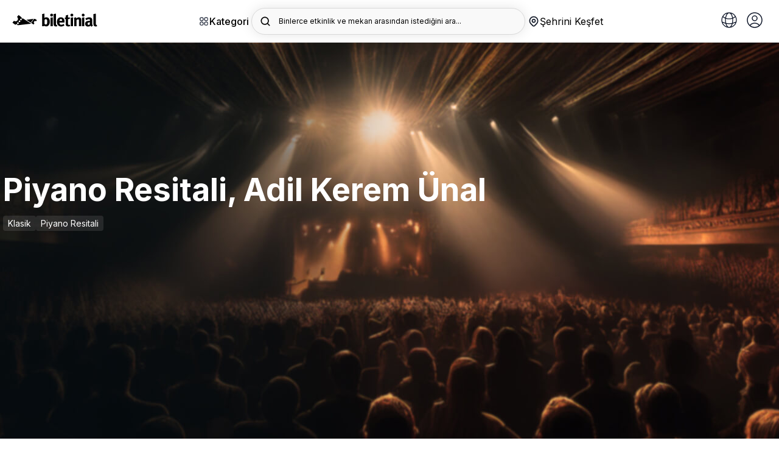

--- FILE ---
content_type: application/javascript
request_url: https://analytic.biletinial.com/v1.0.9/buts.js?ts=1769082901579
body_size: 6558
content:
const version = "1.0.9";

const helpers = {
  getDeviceType: function () {
    const ua = navigator.userAgent;
    if (/Mobi|Android/i.test(ua)) return "mobile";
    if (/Tablet|iPad/i.test(ua)) return "tablet";
    return "desktop";
  },

  getBrowserInfo: function () {
    const ua = navigator.userAgent;
    if (ua.includes("Chrome")) return "Chrome";
    if (ua.includes("Safari")) return "Safari";
    if (ua.includes("Firefox")) return "Firefox";
    if (ua.includes("Edge")) return "Edge";
    if (ua.includes("Opera") || ua.includes("OPR")) return "Opera";
    return "unknown";
  },
  getOSInfo: function () {
    const platform = navigator.platform.toLowerCase();
    const ua = navigator.userAgent.toLowerCase();

    if (platform.includes("win")) return "Windows";
    if (platform.includes("mac")) return "MacOS";
    if (platform.includes("linux")) return "Linux";
    if (/android/.test(ua)) return "Android";
    if (/iphone|ipad|ipod/.test(ua)) return "iOS";

    return "unknown";
  },
  getQueryParamsAsObject: function () {
    const params = new URLSearchParams(window.location.search);
    const obj = [];
    for (const [key, value] of params.entries()) {
      obj.push({ key, value });
    }
    return obj;
  },
  selectedLocation: function () {
    try {
      const storedCity = JSON.parse(localStorage.getItem("city")) || {};
      const id = storedCity.id?.toString().trim() || "";
      const name = storedCity.name?.toString().trim() || "";
      const countryId = storedCity.countryId?.toString().trim() || "";

      return { id, name, countryId };
    } catch {
      return { id: null, name: null, countryId: null };
    }
  },
  generateHashedDeviceId: async function () {
    const cached = sessionStorage.getItem("_buts_fingerprint");
    if (cached) return cached;

    try {
      const components = [
        navigator.userAgent,
        screen.width,
        screen.height,
        navigator.language,
        Intl.DateTimeFormat().resolvedOptions().timeZone,
      ].join("|");

      const encoder = new TextEncoder();
      const data = encoder.encode(components);
      const hashBuffer = await crypto.subtle.digest("SHA-256", data);
      const hashArray = Array.from(new Uint8Array(hashBuffer));
      const hashHex = hashArray.map((b) => b.toString(16).padStart(2, "0")).join("");

      sessionStorage.setItem("_buts_fingerprint", hashHex);
      return hashHex;
    } catch (e) {
      console.warn("Fingerprint generation failed", e);
      return "unknown";
    }
  },
  getLocationInfo: async function () {
    const cached = sessionStorage.getItem("_buts_location");

    if (cached && cached != null) return JSON.parse(cached);

    try {
      console.log("fetching location");
      const response = await fetch("https://ipv4-check-perf.radar.cloudflare.com/api/info");

      if (!response.ok) throw new Error("Ağ yanıtı başarısız oldu");

      const data = await response.json();
      const { country, city, region } = data;
      const locationData = { country, city, region };

      sessionStorage.setItem("_buts_location", JSON.stringify(locationData));
      return locationData;
    } catch (error) {
      return { country: null, city: null, region: null };
    }
  },
  loadClickedSeats: function () {
    try {
      const raw = localStorage.getItem("clickedSeats");
      if (!raw) return [];
      const arr = JSON.parse(raw);
      if (!Array.isArray(arr)) return [];
      return arr.map((x) => ({ seatId: String(x.seatId), createdAt: Number(x.createdAt) }));
    } catch {
      return [];
    }
  },
  getReportedPnrs: function () {
    try {
      const raw = sessionStorage.getItem("_buts_reported_pnrs");
      if (!raw) return [];
      const arr = JSON.parse(raw);
      return Array.isArray(arr) ? arr.map(String) : [];
    } catch {
      return [];
    }
  },
  addReportedPnr: function (pnr) {
    try {
      const list = this.getReportedPnrs();
      const p = String(pnr || "").trim();
      if (!p) return;
      if (!list.includes(p)) list.push(p);
      sessionStorage.setItem("_buts_reported_pnrs", JSON.stringify(list));
    } catch {}
  },
};

const startTime = Date.now();
let totalVisibleTime = 0;
let visibilityStart = startTime;
let clickedSeats = helpers.loadClickedSeats();

const buts = {
  config: {
    apiBaseUrl: "https://buts.biletinial.com/api", //"http://localhost:3000/api",
  },
  dataLayer: {
    data: {
      channel: "web",
      event: "pageView",
      anonymousUserId: "",
      sessionId: "",
      view: {
        pageType: "",
        url: window.location.origin + window.location.pathname,
        path: window.location.pathname,
        queryStrings: helpers.getQueryParamsAsObject(),
        pageTitle: document.title,
        referrer: document.referrer == window.location.href ? "" : document.referrer,
        deviceType: helpers.getDeviceType(),
        browser: helpers.getBrowserInfo(),
        screenResolution: `${window.screen.width}x${window.screen.height}`,
        connectionType: navigator.connection?.effectiveType || "unknown",
        os: helpers.getOSInfo(),
        browserLocale: navigator.language || "unknown",
        selectedLocation: helpers.selectedLocation(),
        isWebDriver: navigator.webdriver || false,
      },
      pageLog: [],
      basket: [],
      bannerLogs: [],
      engagement: {},
      key: null,
      purchaseInfo: {},
      createdAt: startTime,
      version: version,
    },
    push: function (d) {
      if (typeof d === "object") {
        buts.dataLayer.data[Object.keys(d)] = d[Object.keys(d)];
      }
    },
  },

  init: async function () {
    this.loadAnonymousUser();
    this.loadSession();
    this.registerEvents();
    this.getEventData();
    this.setQueryParams();
    this.selectClickedSeats();
    this.bannerLog();

    const [location, fingerprint] = await Promise.all([helpers.getLocationInfo(), helpers.generateHashedDeviceId()]);

    this.dataLayer.data.view.location = location || {
      country: null,
      city: null,
      region: null,
    };
    this.dataLayer.data.view.fingerPrint = fingerprint || null;

    this.engagement = this.engagementTracker();

    if (typeof pageType !== "undefined" && pageType) {
      this.dataLayer.data.view.pageType = pageType;
    }

    if (typeof pageType !== "undefined" && pageType === "home") {
      document
        .querySelectorAll("a[data-slider-item] *, a[data-slider-group] *, a[data-slider-order] *")
        .forEach((el) => {
          el.style.pointerEvents = "none";
        });
    }
  },

  loadAnonymousUser: function () {
    let aid = this.getCookie("_bt__id");

    if (!aid) {
      aid = this.generateAnonymousId();
      this.setCookie("_bt__id", aid, 365);
    }

    this.dataLayer.data.anonymousUserId = aid;
  },

  loadSession: function () {
    let sid = this.getCookie("_bt__sid");

    if (!sid) {
      sid = this.generateAnonymousId();
      this.setCookie("_bt__sid", sid);
    }

    this.dataLayer.data.sessionId = sid;
  },

  registerEvents: function () {
    let hasEverBeenVisible = document.visibilityState === "visible";
    let leftSent = false;
    const startVisible = (now = Date.now()) => {
      visibilityStart = now;
    };

    const stopVisible = (now = Date.now()) => {
      if (visibilityStart != null) {
        totalVisibleTime += now - visibilityStart;
        visibilityStart = null;
      }
    };

    document.addEventListener("visibilitychange", () => {
      const now = Date.now();
      if (document.visibilityState === "hidden") {
        stopVisible(now);
        if (hasEverBeenVisible && !leftSent) {
          leftSent = true;
          this.leftPage?.();
        }
      } else {
        hasEverBeenVisible = true;
        startVisible(now);
      }
    });

    window.addEventListener("pagehide", () => {
      const now = Date.now();
      stopVisible(now);
      if (hasEverBeenVisible && !leftSent) {
        leftSent = true;
        this.leftPage?.();
      }
    });

    window.addEventListener("beforeunload", () => {
      const now = Date.now();
      stopVisible(now);
      if (hasEverBeenVisible && !leftSent) {
        leftSent = true;
        this.leftPage?.();
      }
    });

    document.addEventListener("click", (evt) => {
      const eventData = this.captureClick(evt);
      if (eventData) {
        this.dataLayer.data.pageLog.push(eventData);
      }
    });
  },

  selectClickedSeats: function () {
    const handleSeatClick = (evt) => {
      const el = evt.target.closest("[data-seatid]");
      if (!el) return;
      const seatId = el.dataset.seatid;

      const now = Date.now();

      const idx = clickedSeats.findIndex((item) => item.seatId === seatId);
      if (idx > -1) {
        clickedSeats[idx].createdAt = now;
      } else {
        clickedSeats.push({ seatId, createdAt: now });
      }

      localStorage.setItem("clickedSeats", JSON.stringify(clickedSeats));
    };

    document.addEventListener("click", handleSeatClick, true);
  },

  captureClick: function (evt) {
    let e;
    switch (evt.target.tagName) {
      case "A":
        e = {
          text: evt.target.innerText,
          url: evt.target.getAttribute("href"),
        };

        break;
      case "BUTTON":
        e = { text: evt.target.innerText, url: "" };
        break;
      case "IMG":
        e = {
          text: evt.target.getAttribute("alt"),
          url: evt.target.getAttribute("src"),
        };
        break;
      //   case "DIV":
      //     e = { text: evt.target.innerText, url: "" };
      //     break;
      default:
        return null;
    }
    return {
      sourceTag: evt.target.tagName,
      event: e,
      eventType: "click",
      createdAt: Date.now(),
      sliderGroup: evt.target.dataset?.sliderGroup ?? null,
      sliderOrder: evt.target.dataset?.sliderOrder ? Number(evt.target.dataset?.sliderOrder) : null,
      sliderItem: evt.target.dataset?.sliderItem ?? null,
    };
  },

  getSeatCategoryInfo: function (seatId) {
    let selectedSeatColorCode;
    let selectedSeatCategoryName;
    let selectedSeatCategoryId;

    let data =
      (typeof saloonJson !== "undefined" ? saloonJson : null) ??
      (typeof globalThis !== "undefined" && "saloonJson" in globalThis ? globalThis.saloonJson : null);

    if (!data) return { categoryName: null, categoryId: null };

    if (!data || !Array.isArray(data.Blocks)) return { categoryName: null, categoryId: null };

    data.Blocks.forEach((c) => {
      if (c.Items.length > 0) {
        const seat = c.Items.find((x) => x.Id === seatId);
        if (!seat) return;

        selectedSeatColorCode = seat.TicketColorCode;
        const category = c.BlockSeatPrices.find((y) => y.TicketColorCode === selectedSeatColorCode);

        if (category) {
          selectedSeatCategoryName = category.TicketTypeName;
          selectedSeatCategoryId = category.TicketTypeId;
        }
      }
    });

    return {
      categoryName: selectedSeatCategoryName ?? null,
      categoryId: selectedSeatCategoryId ?? null,
    };
  },

  leftPage: function () {
    const engagement = this.engagement.getData();
    const dataLayer = structuredClone(this.dataLayer.data);

    if (typeof pageType !== "undefined" && pageType === "purchase") return;

    if (dataLayer.view.pageType === "seats") {
      const selectedSeatItems = document.querySelectorAll(".ticket_cart .cart-seat");
      const selectedSeats = [...selectedSeatItems].map((c) => ({
        seatId: c.dataset.seatid,
        seatName: c.innerText,
        categoryName: this.getSeatCategoryInfo(Number(c.dataset.seatid)).categoryName,
        categoryId: this.getSeatCategoryInfo(Number(c.dataset.seatid)).categoryId,
      }));

      const clickedSeatItems = new Map(clickedSeats.map((item) => [item.seatId, item.createdAt]));

      const basketArr = selectedSeats.map((item) => ({
        ...item,
        createdAt: clickedSeatItems.get(item.seatId),
      }));

      if (basketArr.length > 0) {
        dataLayer.basket.push(...basketArr);
        localStorage.removeItem("clickedSeats");
      }
    }

    dataLayer.event = "pageLeft";
    dataLayer.engagement = engagement;

    const { anonymousUserId, sessionId } = dataLayer;
    if (!sessionId || !anonymousUserId) return;

    const jsonPayload = JSON.stringify(dataLayer);
    const blob = new Blob([jsonPayload], { type: "application/json" });
    navigator.sendBeacon(`${this.config.apiBaseUrl}/buts`, blob);

    //   fetch(`${this.config.apiBaseUrl}/buts`, {
    //     method: "POST",
    //     headers: { "Content-Type": "application/json" },
    //     body: jsonPayload,
    //     keepalive: navigator.userAgent.includes("Firefox") ? false : true,
    //   }).catch((e) => {});
  },

  pageView: async function () {
    window.addEventListener(
      "load",
      async () => {
        if (typeof pageType !== "undefined" && pageType) {
          this.dataLayer.data.view.pageType = pageType;
        }
        this.dataLayer.data.token = this.getCookie("_buts_token") || "";

        if (typeof pageType !== "undefined" && pageType === "purchase") {
          this.conversion();
          return;
        }

        const response = await this.postData("buts", this.dataLayer.data);

        if (response) {
          this.dataLayer.data.key = response.replace(/^"(.*)"$/, "$1");
        } else {
          //   console.error("Failed to get key from server.");
        }
      },
      { once: true }
    );
  },

  conversion: async function () {
    if (typeof pageType !== "undefined" && pageType) {
      this.dataLayer.data.view.pageType = pageType;
    }

    const pnr = String(meta_data?.purchase?.pnrNumber || "").trim();
    if (pnr) {
      const reportedPnrs = helpers.getReportedPnrs();
      if (reportedPnrs.includes(pnr)) {
        return;
      }
      helpers.addReportedPnr(pnr);
    }

    this.dataLayer.data.token = this.getCookie("_buts_token") || "";
    this.dataLayer.data.event = "conversion";
    this.dataLayer.data.purchaseInfo = meta_data;

    const marketingParams = this.getMarketingParams();

    this.dataLayer.data = {
      ...this.dataLayer.data,
      marketingParams,
    };

    const response = await this.postData("buts", this.dataLayer.data);

    if (response) {
      this.dataLayer.data.key = response.replace(/^"(.*)"$/, "$1");
    }
  },

  bannerLog: function () {
    const STATE_KEY = "__bannerLogState__";
    const state = (window[STATE_KEY] ||= {
      logged: new Set(),
      pendingTimers: new Map(),
      visibleSince: new Map(),
      observer: null,
    });

    const MIN_VISIBLE_MS = 500;
    const HEADER_PX = 70;

    if (state.observer) {
      state.observer.disconnect();
      state.observer = null;
    }

    const observer = new IntersectionObserver(
      (entries) => {
        entries.forEach((entry) => {
          const target = entry.target;
          const a = target.closest("a[data-slider-item]");
          if (!a) return;

          const dataSliderGroup = a.getAttribute("data-slider-group") || "";
          const dataSliderOrderAttr = a.getAttribute("data-slider-order");
          const dataSliderOrder =
            dataSliderOrderAttr === null || dataSliderOrderAttr === "" ? null : Number(dataSliderOrderAttr);

          const dataSliderItem = (a.getAttribute("data-slider-item") || "").trim();
          if (!dataSliderItem) return;

          const key = `${dataSliderGroup}|${dataSliderOrder}|${dataSliderItem}`;

          if (state.logged.has(key)) {
            observer.unobserve(target);
            return;
          }

          if (entry.isIntersecting) {
            if (state.pendingTimers.has(key)) return;

            state.visibleSince.set(key, Date.now());

            const timeoutId = setTimeout(() => {
              if (state.logged.has(key)) return;

              const since = state.visibleSince.get(key) || 0;
              if (Date.now() - since < MIN_VISIBLE_MS) return;

              state.logged.add(key);

              this.dataLayer.data.bannerLogs.push({
                dataSliderGroup,
                dataSliderOrder,
                dataSliderItem,
                dataSliderUrl: a.href,
                createdAt: Math.floor(Date.now() / 1000),
              });

              const t = state.pendingTimers.get(key);
              if (t) clearTimeout(t);
              state.pendingTimers.delete(key);
              state.visibleSince.delete(key);
              observer.unobserve(target);
            }, MIN_VISIBLE_MS);

            state.pendingTimers.set(key, timeoutId);
          } else {
            const t = state.pendingTimers.get(key);
            if (t) {
              clearTimeout(t);
              state.pendingTimers.delete(key);
            }
            state.visibleSince.delete(key);
          }
        });
      },
      {
        root: null,
        threshold: 0.8,
        rootMargin: `-${HEADER_PX}px 0px 0px 0px`,
      }
    );

    state.observer = observer;

    document.querySelectorAll("a[data-slider-item]").forEach((a) => {
      const target = a.querySelector("img") || a;
      observer.observe(target);
    });
  },

  postData: async function (endpoint, postdata) {
    // try {
    //   const response = await fetch(`${this.config.apiBaseUrl}/${endpoint}`, {
    //     method: "POST",
    //     headers: {
    //       "Content-Type": "application/json",
    //     },
    //     body: JSON.stringify(postdata),
    //     keepalive: navigator.userAgent.includes("Firefox") ? false : true,
    //   });

    //   const contentType = response.headers.get("content-type");

    //   if (response.status === 204 || !contentType || !contentType.includes("application/json")) {
    //     return null;
    //   }
    //   return await response.text();
    // } catch (error) {
    //   // console.error("postData error:", error);
    //   return null;
    // }
    return fetch(`${this.config.apiBaseUrl}/${endpoint}?=${new Date().getTime()}`, {
      method: "POST",
      headers: { "Content-Type": "application/json" },
      body: JSON.stringify(postdata),
      keepalive: navigator.userAgent.includes("Firefox") ? false : true,
    })
      .then((res) => {
        if (res.status === 204) return null;
        const ct = res.headers.get("content-type") || "";
        return ct.includes("application/json") ? res.json() : res.text();
      })
      .catch(() => null);
  },
  postDataXHR: function (endpoint, postdata) {
    const url = `${this.config.apiBaseUrl}/${endpoint}`;

    return new Promise((resolve) => {
      const xhr = new XMLHttpRequest();
      xhr.open("POST", url, true);
      xhr.setRequestHeader("Content-Type", "application/json");

      xhr.onload = function () {
        const status = xhr.status;
        const contentType = xhr.getResponseHeader("content-type") || "";

        if (status === 204 || !contentType.toLowerCase().includes("application/json")) {
          return resolve(null);
        }

        return resolve(xhr.responseText);
      };

      xhr.onerror = () => resolve(null);
      xhr.onabort = () => resolve(null);
      xhr.ontimeout = () => resolve(null);

      try {
        xhr.send(JSON.stringify(postdata));
      } catch (_) {
        resolve(null);
      }
    });
  },
  generateAnonymousId: function () {
    const now = new Date();
    const timestamp =
      String(now.getFullYear()).slice(-2) +
      String(now.getMonth() + 1).padStart(2, "0") +
      String(now.getDate()).padStart(2, "0") +
      String(now.getHours()).padStart(2, "0");

    const chars = "ABCDEFGHIJKLMNOPQRSTUVWXYZ0123456789";
    let randomPart = "";
    for (let i = 0; i < 14; i++) {
      randomPart += chars.charAt(Math.floor(Math.random() * chars.length));
    }

    const base = timestamp + randomPart;

    const hash = this.simpleHash(base);
    const checkDigit = this.hashToCheckDigit(hash);

    return base + checkDigit;
  },

  setCookie: function (name, value, days) {
    let expires = "";
    if (days) {
      const date = new Date();
      date.setTime(date.getTime() + days * 24 * 60 * 60 * 1000);
      expires = "; expires=" + date.toUTCString();
    }
    document.cookie = name + "=" + (value || "") + expires + "; path=/; SameSite=Lax;";
  },

  getCookie: function (name) {
    const nameEQ = name + "=";
    const ca = document.cookie.split(";");
    for (let i = 0; i < ca.length; i++) {
      let c = ca[i];
      while (c.charAt(0) === " ") c = c.substring(1, c.length);
      if (c.indexOf(nameEQ) === 0) return c.substring(nameEQ.length, c.length);
    }
    return null;
  },
  getEventData: function () {
    let rawData = "{}";
    const trackingElement = document.getElementById("trackingInfo");

    if (trackingElement && trackingElement.textContent) {
      rawData = trackingElement.textContent.trim();
    }

    // Geçici eklendi
    const sanitized = rawData.replace(/;(?=\s*[}\]])/g, "").replace(/,(\s*[}\]])/g, "$1");

    let trackingInfo = {};
    try {
      //   trackingInfo = JSON.parse(rawData);
      trackingInfo = JSON.parse(sanitized);
    } catch (e) {
      trackingInfo = {};
    }
    this.dataLayer.data.view.eventData = trackingInfo;
  },
  biletinialUserTrackingObject: function (args) {
    if (!args || !args.module) return;

    switch (args.module) {
      case "pageView":
        this.pageView();
        break;
      case "conversion":
        this.conversion(args);
        break;
      default:
      // console.warn("Unknown module:", args.module);
    }
  },
  simpleHash: function (input) {
    let hash = 0;

    for (let i = 0; i < input.length; i++) {
      const charCode = input.charCodeAt(i);
      hash = (hash + charCode * (i + 1)) % 0xffffffff;
    }

    return hash >>> 0;
  },
  hashToCheckDigit: function (hash) {
    const chars = "ABCDEFGHIJKLMNOPQRSTUVWXYZ0123456789";
    const a = chars[hash % chars.length];
    const b = chars[(hash >>> 4) % chars.length];
    return a + b;
  },
  getQueryParams: function () {
    const params = new URLSearchParams(window.location.search);
    const keys = [
      "utm_source",
      "utm_medium",
      "utm_campaign",
      "utm_term",
      "utm_content",
      "gclid",
      "fbclid",
      "ttclid",
      "gad_source",
      "gad_campaignid",
      "gbraid",
    ];
    const result = [];
    keys.forEach((key) => {
      if (params.has(key)) {
        result.push({ key, value: params.get(key) });
      }
    });
    return result;
  },
  setQueryParams: function () {
    const marketingParams = this.getQueryParams();

    if (Object.keys(marketingParams).length > 0) {
      sessionStorage.setItem("_buts_marketingParams", JSON.stringify(marketingParams));
      localStorage.setItem("_buts_marketingParams_persist", JSON.stringify({ marketingParams, timestamp: Date.now() }));
      this.setCookie("_buts_marketingParams", JSON.stringify(marketingParams), 7);
      this.dataLayer.data.marketingParams = this.getQueryParams() || [];
    }
  },
  getMarketingParams: function () {
    const sessionData = sessionStorage.getItem("_buts_marketingParams");
    if (sessionData) {
      try {
        const parsed = JSON.parse(sessionData);
        return parsed.marketingParams || [];
      } catch (e) {}
    }

    const localKey = "_buts_marketingParams_persist";
    const localData = localStorage.getItem(localKey);

    if (localData) {
      try {
        const parsed = JSON.parse(localData);
        const now = Date.now();
        const sevenDaysMs = 7 * 24 * 60 * 60 * 1000;

        if (!parsed.timestamp) {
          localStorage.removeItem(localKey);
          return [];
        }

        if (now - parsed.timestamp > sevenDaysMs) {
          localStorage.removeItem(localKey);
          return [];
        }

        return parsed.marketingParams || [];
      } catch (e) {}
    }

    return [];
  },
  engagementTracker: function () {
    let activeTimeMs = 0;
    let lastActiveTime = null;
    let isWindowFocused = true;
    let interactionCount = 0;
    let scrollDepth = 0;
    let visibleTimeMs = 0;
    let pageStartTime = Date.now();
    let visibilityStart = pageStartTime;

    function updateScrollDepth() {
      const scrollTop = window.pageYOffset || document.documentElement.scrollTop;
      const windowHeight = window.innerHeight;
      const fullHeight = Math.max(document.body.scrollHeight, document.documentElement.scrollHeight);

      const currentDepth = Math.min(100, Math.round(((scrollTop + windowHeight) / fullHeight) * 100));
      scrollDepth = Math.max(scrollDepth, currentDepth);
    }

    function stopTimer() {
      if (!isWindowFocused || lastActiveTime === null) return;
      const now = Date.now();
      activeTimeMs += now - lastActiveTime;
      lastActiveTime = null;
    }

    function handleUserActivity(e) {
      const now = Date.now();
      if (lastActiveTime === null) {
        lastActiveTime = now;
      }
      interactionCount++;
    }

    // Throttle mousemove
    let lastMouseMoveTime = 0;
    document.addEventListener("mousemove", (e) => {
      const now = Date.now();
      if (now - lastMouseMoveTime > 500) {
        handleUserActivity(e);
        lastMouseMoveTime = now;
      }
    });

    // Diğer etkileşimler
    ["click", "keydown", "touchstart"].forEach((evt) => {
      document.addEventListener(evt, handleUserActivity);
    });

    // Sayfa görünürlük değişimi
    document.addEventListener("visibilitychange", () => {
      const now = Date.now();
      if (document.visibilityState === "hidden") {
        visibleTimeMs += now - visibilityStart;
        stopTimer();
        isWindowFocused = false;
      } else {
        visibilityStart = now;
        isWindowFocused = true;
      }
    });

    // Sekme/odak değişimi
    window.addEventListener("blur", () => {
      stopTimer();
      isWindowFocused = false;
    });

    window.addEventListener("focus", () => {
      if (lastActiveTime === null) {
        lastActiveTime = Date.now();
      }
      isWindowFocused = true;
    });

    window.addEventListener("scroll", updateScrollDepth);

    return {
      getData: () => {
        const now = Date.now();
        if (document.visibilityState === "visible") {
          visibleTimeMs += now - visibilityStart;
        }
        stopTimer();

        const totalTime = (now - pageStartTime) / 1000;
        const visibleTime = visibleTimeMs / 1000;
        const activeTime = Math.max(0, activeTimeMs / 1000); // koruma

        const interactionScore = totalTime > 0 ? Math.round((visibleTime / totalTime) * 100) : 0;

        const activityScore = Math.round(
          Math.min(
            100,
            (totalTime > 0 ? (activeTime / totalTime) * 50 : 0) +
              Math.min(scrollDepth, 100) * 0.3 +
              Math.min(interactionCount, 10) * 2
          )
        );

        return {
          activeTimeSec: activeTime,
          scrollDepthPercent: scrollDepth,
          interactionCount,
          activityScore,
          visibleDurationSec: visibleTime,
          totalDurationSec: totalTime,
          interactionScore,
        };
      },
    };
  },
};

window.buts = buts;

window.addEventListener("DOMContentLoaded", function () {
  buts.init();
});


--- FILE ---
content_type: image/svg+xml
request_url: https://b6s54eznn8xq.merlincdn.net/dist/assets/img/md_success.svg
body_size: 126
content:
<svg width="72" height="72" viewBox="0 0 72 72" fill="none" xmlns="http://www.w3.org/2000/svg">
<path d="M32.9689 72C51.0902 72 65.7805 57.3097 65.7805 39.1883C65.7805 21.0669 51.0902 6.37666 32.9689 6.37666C14.8475 6.37666 0.157227 21.0669 0.157227 39.1883C0.157227 57.3097 14.8475 72 32.9689 72Z" fill="#B0EF8F"/>
<path d="M26.5152 62.4177L1.51648 35.4398L8.54129 23.978L26.3992 38.3276L58.5796 0L71.8429 14.0593L26.5152 62.4177Z" fill="#009045"/>
</svg>


--- FILE ---
content_type: image/svg+xml
request_url: https://b6s54eznn8xq.merlincdn.net/dist/assets/img/logo_dark.svg
body_size: 2192
content:
<svg xmlns="http://www.w3.org/2000/svg" xmlns:xlink="http://www.w3.org/1999/xlink" width="250" height="40"><defs><path id="A" d="M.308.26h11.128v38.387H.308z"/><path id="B" d="M0 .408h55.065v30.243H0z"/></defs><g fill="none" fill-rule="evenodd"><path d="M112.2 38.357V12.68l6.84-1.072v26.748h-6.84zm3.42-29.097c-2.297 0-4.186-1.888-4.186-4.236s1.94-4.237 4.288-4.237c2.297 0 4.135 1.9 4.135 4.237S117.98 9.26 115.63 9.26zm12.628 29.7c-2.9 0-5.258-1.378-6.074-3.573-.5-1.328-.613-2.144-.613-5.87v-19.5l-.357-7.86 6.994-1.582c.255 1.43.357 3.114.357 6.8V27.74c0 4.5.05 5.105.46 5.82.255.46.817.715 1.38.715.255 0 .408 0 .765-.102l1.174 4.083c-1.174.46-2.603.715-4.084.715m18.506-16.846c0-1.94-.204-2.96-.816-3.93-.664-1.02-1.634-1.53-3.012-1.53-2.604 0-4.084 2.04-4.084 5.666v.102h7.912v-.306zm-8.014 5.3v.204c0 4.032 2 6.33 5.513 6.33 2.348 0 4.543-.868 6.636-2.604l2.654 4.084c-3.012 2.45-6.177 3.624-9.852 3.624-7.504 0-12.353-5.3-12.353-13.527 0-4.696.97-7.8 3.267-10.362 2.144-2.4 4.747-3.522 8.22-3.522 3.012 0 5.87 1.02 7.555 2.756 2.4 2.45 3.47 5.972 3.47 11.435v1.582h-15.1zM164.72 38.97c-3.47 0-6.228-1.53-7.045-3.828-.408-1.123-.46-1.634-.46-4.033v-14.2h-2.604v-4.696h2.604l.255-6.177 6.942-1.736c-.255 2.4-.4 5.257-.4 7.912h6.126l-1.736 4.696h-4.4v13.12c0 3.318.613 4.186 2.96 4.186.612 0 1.225-.153 2.45-.5l.868 4.084c-2 .816-3.777 1.174-5.564 1.174m7.14-.605V12.68l6.84-1.072v26.748h-6.84zm3.42-29.097c-2.297 0-4.186-1.888-4.186-4.236s1.94-4.237 4.288-4.237c2.297 0 4.135 1.9 4.135 4.237a4.23 4.23 0 0 1-4.237 4.236zm20.877 29.097V21.36c0-2.96-.5-3.83-2.297-3.83-1.378 0-3.164.92-4.747 2.348v18.48h-6.84V19.42c0-2.246-.306-4.4-.92-6.126l6.075-1.736c.612 1.072.97 2.195.97 3.267l3.012-1.94c1.38-.714 3.165-1.123 4.696-1.123 2.9 0 5.462 1.53 6.28 3.778.357.97.5 2.093.5 3.726v19.1h-6.738zm9.022 0V12.68l6.84-1.072v26.748h-6.84zm3.42-29.097c-2.297 0-4.186-1.888-4.186-4.236s1.94-4.237 4.287-4.237c2.297 0 4.135 1.9 4.135 4.237s-1.888 4.236-4.237 4.236zm19.428 17.663c-4.748 0-6.38.868-6.38 3.982 0 2.04 1.277 3.42 3.012 3.42 1.276 0 2.552-.663 3.573-1.787l.102-5.615h-.306zm5.82 12.76c-1.582-.663-3.012-1.837-3.676-3.164-.5.5-1.072 1.02-1.582 1.378-1.277.92-3.114 1.43-5.258 1.43-5.82 0-8.985-2.96-8.985-8.168 0-6.126 4.237-8.984 12.557-8.984.5 0 .97 0 1.53.05v-1.072c0-2.9-.56-3.88-3.063-3.88-2.195 0-4.747 1.072-7.555 2.96l-2.9-4.9c1.378-.868 2.4-1.378 4.237-2.144 2.552-1.072 4.747-1.53 7.146-1.53 4.4 0 7.402 1.634 8.422 4.543.357 1.072.5 1.9.46 4.696l-.153 8.78c-.05 2.86.153 4.084 2.45 5.82l-3.624 4.186z" fill="#484848"/><g transform="translate(238.298 .323)"><mask id="C" fill="#fff"><use xlink:href="#A"/></mask><path d="M7.353 38.647c-2.9 0-5.258-1.378-6.075-3.573-.5-1.328-.612-2.144-.612-5.87v-19.5l-.357-7.86L7.302.26c.255 1.43.357 3.114.357 6.79v20.368c0 4.49.05 5.105.46 5.82.256.46.817.715 1.38.715.255 0 .408 0 .765-.102l1.174 4.083c-1.174.46-2.603.715-4.084.715" fill="#484848" mask="url(#C)"/></g><path d="M102.358 20.542c-.51-2.246-1.94-3.318-3.727-3.318s-3.012 1.123-3.88 2.093v12.046c.92.817 1.99 1.685 3.828 1.685 1.685 0 2.757-.664 3.318-2.04.613-1.43.766-2.808.766-6.024 0-2.348-.05-3.318-.306-4.44m3.216 16.284c-1.787 1.43-3.573 2.04-5.718 2.04-2.552 0-4.338-.765-5.82-2.4-.204.92-.255 1.174-.714 1.888h-6.126c.5-1.173.663-1.94.663-5.564V8.597c0-3.215-.102-4.95-.46-6.43L94.395.532c.204 1.787.255 2.86.255 4.645v6.177c0 .766-.05 1.89-.153 2.297 1.327-1.43 3.165-2.093 5.564-2.093 6.38 0 10.362 5.104 10.362 13.272 0 5.31-1.634 9.444-4.85 11.996" fill="#484848"/><g transform="translate(0 4.578)"><mask id="D" fill="#fff"><use xlink:href="#B"/></mask><g fill="#484848"><path d="M23.32 15.54c-1.093-.874-1.27-2.47-.397-3.562s2.47-1.27 3.562-.397 1.27 2.47.396 3.562-2.47 1.27-3.562.397m-4.355 5.447c-1.093-.874-1.27-2.47-.397-3.562s2.47-1.27 3.562-.397 1.27 2.47.397 3.562-2.47 1.27-3.562.397m-4.54 5.677c-1.093-.874-1.27-2.47-.397-3.562s2.47-1.27 3.562-.396 1.27 2.47.397 3.562-2.47 1.27-3.562.397m16.222-16.31c-.906.763-2.253.81-3.213.04-.955-.763-1.21-2.077-.678-3.125L18.413.655c-.44-.354-.618-.328-.94.088L13.69 5.5c-.37.45-.285.664.113 1.02a6.53 6.53 0 0 1 2.157 3.969c.462 3.082-.566 5.644-3.208 7.322-2.618 1.663-5.376 1.706-8.03-.055-.384-.255-.56-.227-.835.126L.2 22.517c-.328.4-.26.607.114.9l4.83 3.823c1.324.963 2.707 1.728 4.146 2.29a2.51 2.51 0 0 1 .506-1.146c.874-1.093 2.47-1.27 3.562-.397.8.647 1.114 1.69.864 2.63 1.015.063 2.053.04 3.12-.086l37.714-4.444" mask="url(#D)"/><path d="M61.99 14.996c-.412.586-1.22.727-1.807.315a1.3 1.3 0 0 1-.315-1.807 1.3 1.3 0 0 1 1.807-.315c.586.412.727 1.22.315 1.807m-2.052 2.918c-.412.586-1.22.727-1.807.315s-.727-1.22-.315-1.807a1.3 1.3 0 0 1 1.807-.315c.586.412.727 1.22.315 1.807m-2.052 2.918c-.412.586-1.22.727-1.807.315s-.727-1.22-.315-1.807a1.3 1.3 0 0 1 1.807-.315 1.3 1.3 0 0 1 .315 1.807m13.66-5.427L68.8 13.32c-1.4-.982-2.924-1.57-4.546-1.74a1.3 1.3 0 0 1-.21.498c-.412.586-1.22.727-1.807.315-.266-.187-.435-.456-.507-.75l-20.87 2.894 12.626 8.384a1.29 1.29 0 0 1 .229-.663 1.3 1.3 0 0 1 1.807-.315c.586.412.727 1.22.315 1.807-.13.183-.298.317-.486.4l6.328 4.202c.25.194.35.177.526-.06l2.064-2.71c.203-.255.152-.375-.075-.57a3.66 3.66 0 0 1-1.254-2.198c-.294-1.72.252-3.168 1.713-4.138 1.447-.96 2.99-1.017 4.497-.06.218.138.317.12.466-.08l2.007-2.638c.18-.228.138-.343-.074-.503"/></g></g></g></svg>

--- FILE ---
content_type: image/svg+xml
request_url: https://b6s54eznn8xq.merlincdn.net/dist/assets/img/icns/aramaikon.svg
body_size: 570
content:
<svg width="20" height="20" viewBox="0 0 20 20" fill="none" xmlns="http://www.w3.org/2000/svg">
<path d="M17.2583 16.075L14.425 13.25C15.3392 12.0854 15.8352 10.6472 15.8333 9.16667C15.8333 7.84813 15.4423 6.5592 14.7098 5.46287C13.9773 4.36654 12.9361 3.51206 11.7179 3.00747C10.4997 2.50289 9.15927 2.37087 7.86607 2.6281C6.57286 2.88534 5.38497 3.52027 4.45262 4.45262C3.52027 5.38497 2.88534 6.57286 2.6281 7.86607C2.37087 9.15927 2.50289 10.4997 3.00747 11.7179C3.51206 12.9361 4.36654 13.9773 5.46287 14.7098C6.5592 15.4423 7.84813 15.8333 9.16667 15.8333C10.6472 15.8352 12.0854 15.3392 13.25 14.425L16.075 17.2583C16.1525 17.3364 16.2446 17.3984 16.3462 17.4407C16.4477 17.4831 16.5567 17.5048 16.6667 17.5048C16.7767 17.5048 16.8856 17.4831 16.9872 17.4407C17.0887 17.3984 17.1809 17.3364 17.2583 17.2583C17.3364 17.1809 17.3984 17.0887 17.4407 16.9872C17.4831 16.8856 17.5048 16.7767 17.5048 16.6667C17.5048 16.5567 17.4831 16.4477 17.4407 16.3462C17.3984 16.2446 17.3364 16.1525 17.2583 16.075ZM4.16667 9.16667C4.16667 8.17776 4.45991 7.21106 5.00932 6.38882C5.55873 5.56657 6.33962 4.92571 7.25325 4.54727C8.16688 4.16883 9.17222 4.06982 10.1421 4.26274C11.112 4.45567 12.0029 4.93187 12.7022 5.63114C13.4015 6.3304 13.8777 7.22131 14.0706 8.19122C14.2635 9.16112 14.1645 10.1665 13.7861 11.0801C13.4076 11.9937 12.7668 12.7746 11.9445 13.324C11.1223 13.8734 10.1556 14.1667 9.16667 14.1667C7.84059 14.1667 6.56882 13.6399 5.63114 12.7022C4.69345 11.7645 4.16667 10.4928 4.16667 9.16667Z" fill="black"/>
</svg>
